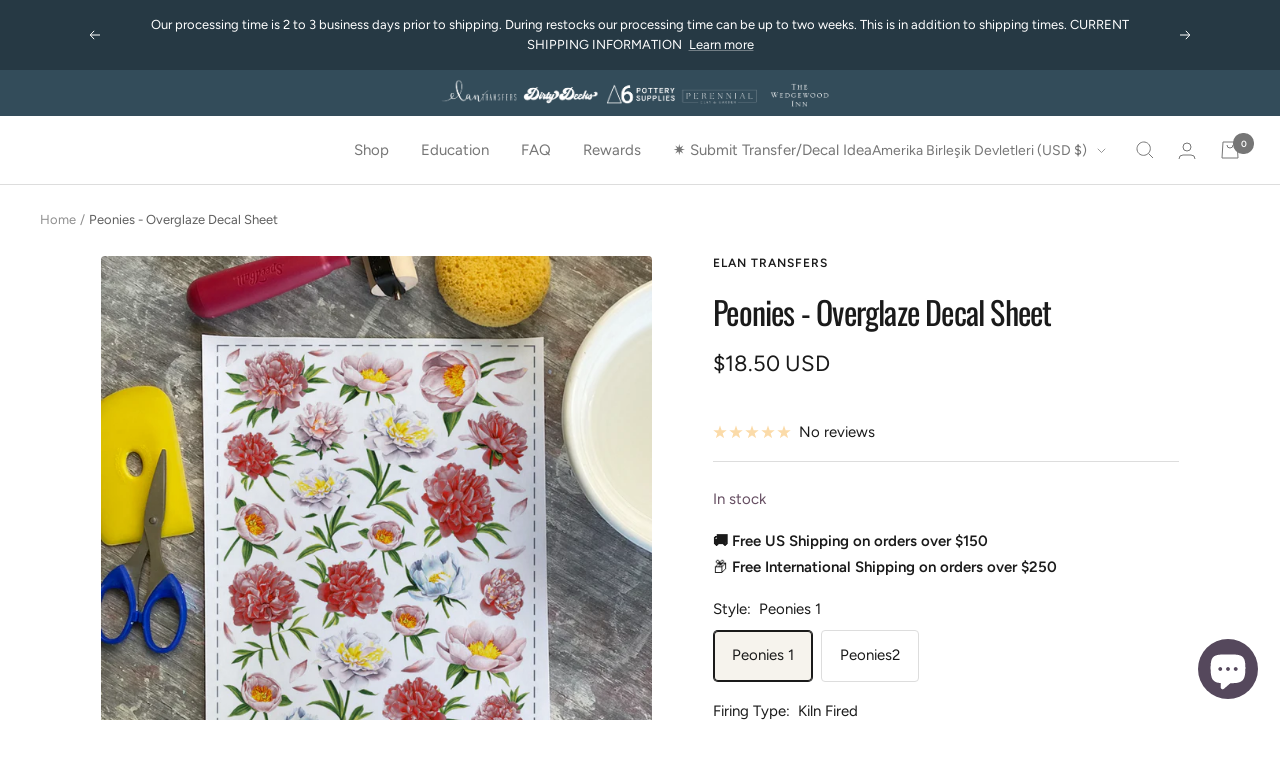

--- FILE ---
content_type: text/javascript
request_url: https://cdn.shopify.com/extensions/019bc7fe-07a5-7fc5-85e3-4a4175980733/judgeme-extensions-296/assets/PaginationControls-BXrElGaO.js
body_size: 1152
content:
import{C as S}from"./Cluster-C9Y-Qv8t.js";import{B as C}from"./Button-NWVHlSkL.js";import{T as w}from"./Text-BLzPU-ZK.js";import{I as y}from"./Icon-BwgJH3PA.js";import{q as d,j as o,l as b,_ as q,a as p,k as m,w as i,f as v,F as x,H as L,a4 as B,v as N,L as P,M as j}from"./layout-TJnMKoUg.js";const I={width:"8",height:"12",fill:"none",xmlns:"http://www.w3.org/2000/svg"};function V(t,n){return o(),d("svg",I,n[0]||(n[0]=[b("path",{d:"M5.99994 11.6537L0.346191 5.99994L5.99994 0.346191L7.05369 1.39994L2.45369 5.99994L7.05369 10.5999L5.99994 11.6537Z",fill:"black"},null,-1)]))}const R={render:V},T={width:"8",height:"12",fill:"none",xmlns:"http://www.w3.org/2000/svg"};function Z(t,n){return o(),d("svg",T,n[0]||(n[0]=[b("path",{d:"M4.94619 5.99994L0.346191 1.39994L1.39994 0.346191L7.05369 5.99994L1.39994 11.6537L0.346191 10.5999L4.94619 5.99994Z",fill:"black"},null,-1)]))}const z={render:Z},G={width:"7",height:"12",fill:"none",xmlns:"http://www.w3.org/2000/svg"};function D(t,n){return o(),d("svg",G,n[0]||(n[0]=[b("path",{d:"M2.45389 5.99976L6.52714 10.0728C6.66548 10.2113 6.73631 10.3853 6.73964 10.595C6.74281 10.8045 6.67198 10.9818 6.52714 11.1268C6.38214 11.2716 6.20648 11.344 6.00014 11.344C5.79381 11.344 5.61814 11.2716 5.47314 11.1268L0.978894 6.63251C0.885394 6.53884 0.819394 6.44009 0.780894 6.33626C0.742394 6.23243 0.723145 6.12026 0.723145 5.99976C0.723145 5.87926 0.742394 5.76709 0.780894 5.66326C0.819394 5.55943 0.885394 5.46068 0.978894 5.36701L5.47314 0.872758C5.61164 0.734425 5.78573 0.663591 5.99539 0.660258C6.20489 0.657091 6.38214 0.727925 6.52714 0.872758C6.67198 1.01776 6.74439 1.19342 6.74439 1.39976C6.74439 1.60609 6.67198 1.78176 6.52714 1.92676L2.45389 5.99976Z",fill:"black"},null,-1)]))}const F={render:D},A={width:"7",height:"12",fill:"none",xmlns:"http://www.w3.org/2000/svg"};function E(t,n){return o(),d("svg",A,n[0]||(n[0]=[b("path",{d:"M4.94626 6.00001L0.873012 1.92701C0.734678 1.78851 0.663845 1.61443 0.660512 1.40476C0.657345 1.19526 0.728178 1.01801 0.873012 0.873012C1.01801 0.728178 1.19368 0.655762 1.40001 0.655762C1.60634 0.655762 1.78201 0.728178 1.92701 0.873012L6.42126 5.36726C6.51476 5.46093 6.58076 5.55968 6.61926 5.66351C6.65776 5.76735 6.67701 5.87951 6.67701 6.00001C6.67701 6.12051 6.65776 6.23268 6.61926 6.33651C6.58076 6.44035 6.51476 6.5391 6.42126 6.63276L1.92701 11.127C1.78851 11.2653 1.61443 11.3362 1.40476 11.3395C1.19526 11.3427 1.01801 11.2718 0.873012 11.127C0.728178 10.982 0.655762 10.8063 0.655762 10.6C0.655762 10.3937 0.728178 10.218 0.873012 10.073L4.94626 6.00001Z",fill:"black"},null,-1)]))}const H={render:E},J={role:"navigation","aria-label":"Pagination Navigation",class:"jm-pagination-controls"},K={__name:"PaginationControls",props:{currentPage:{type:Number,required:!0,validator:t=>t>0},totalPages:{type:Number,required:!0,validator:t=>t>0},maxVisiblePages:{type:Number,default:5,validator:t=>t>=5&&t<=15},disabled:{type:Boolean,default:!1},cornerStyle:{type:String,default:"square",validator:t=>["square","soft","rounded","extra_round"].includes(t)}},emits:["page-change"],setup(t,{emit:n}){const c=t,_=n,k=p(()=>c.cornerStyle==="square"?R:F),$=p(()=>c.cornerStyle==="square"?z:H),M=p(()=>{const{currentPage:r,totalPages:a,maxVisiblePages:e}=c;if(a<=e)return Array.from({length:a},(l,f)=>f+1);const s=[];s.push(1);let u,g;if(r<=3)u=2,g=Math.min(e-1,a-1);else if(r>=a-2)u=Math.max(2,a-e+2),g=a-1;else{u=r-1,g=r+1;const l=e-4,f=Math.floor(l/2);l>0&&(u=Math.max(2,r-1-f),g=Math.min(a-1,r+1+f))}u>2&&s.push("...");for(let l=u;l<=g;l++)s.push(l);return g<a-1&&s.push("..."),a>1&&s.push(a),s}),h=r=>{r>=1&&r<=c.totalPages&&r!==c.currentPage&&!c.disabled&&_("page-change",r)};return(r,a)=>(o(),d("nav",J,[m(S,{justify:"center",align:"center",space:200},{default:i(()=>[m(C,{type:"button",disabled:t.currentPage<=1||t.disabled,"aria-label":"Go to previous page","border-radius":"var(--jm-widget-border-radius-simplified)",class:"jm-pagination-controls__button jm-pagination-controls__button--nav",variant:"secondary",onClick:a[0]||(a[0]=e=>h(t.currentPage-1))},{default:i(()=>[m(y,{size:"1em",space:"var(--jm-space-100)",justify:"center",align:"center"},{default:i(()=>[(o(),v(x(k.value)))]),_:1})]),_:1},8,["disabled"]),(o(!0),d(L,null,B(M.value,e=>(o(),d(L,{key:e},[typeof e=="number"?(o(),v(C,{key:0,type:"button",disabled:t.disabled,"aria-label":`Go to page ${e}`,"aria-current":e===t.currentPage?"page":null,"border-radius":"var(--jm-widget-border-radius-simplified)",variant:"primary",bg:e===t.currentPage?"var(--jm-review-widget-button-color)":"transparent",color:e===t.currentPage?"var(--jm-review-widget-button-text-color)":"var(--jm-review-widget-text-color)",class:N(["jm-pagination-controls__button","jm-pagination-controls__button--page",{"jm-pagination-controls__button--active":e===t.currentPage}]),onClick:s=>h(e)},{default:i(()=>[m(w,{as:"span",fontStyle:"body-sm"},{default:i(()=>[P(j(e),1)]),_:2},1024)]),_:2},1032,["disabled","aria-label","aria-current","bg","color","class","onClick"])):(o(),v(w,{key:1,as:"span",fontStyle:"body-sm",color:"var(--jm-review-widget-text-color)",class:"jm-pagination-controls__ellipsis"},{default:i(()=>[P(j(e),1)]),_:2},1024))],64))),128)),m(C,{type:"button",disabled:t.currentPage>=t.totalPages||t.disabled,"aria-label":"Go to next page","border-radius":"var(--jm-widget-border-radius-simplified)",class:"jm-pagination-controls__button jm-pagination-controls__button--nav",variant:"secondary",onClick:a[1]||(a[1]=e=>h(t.currentPage+1))},{default:i(()=>[m(y,{size:"1em",space:"var(--jm-space-100)",justify:"center",align:"center"},{default:i(()=>[(o(),v(x($.value)))]),_:1})]),_:1},8,["disabled"])]),_:1})]))}},Y=q(K,[["__scopeId","data-v-3e706ccf"]]);export{Y as default};


--- FILE ---
content_type: text/javascript; charset=utf-8
request_url: https://dirtydeeks.com/tr/products/peonies-overglaze-decal-sheet.js
body_size: 1960
content:
{"id":6644076380223,"title":"Peonies - Overglaze Decal Sheet","handle":"peonies-overglaze-decal-sheet","description":"\u003cp data-end=\"481\" data-start=\"310\"\u003eAdd vibrant designs to your pottery with our made to order overglaze decal sheets, now available in both kiln fired and low temp oven fired options! These full-color water slide decals are perfect for adding professional detail to your ceramics. \u003cmeta charset=\"utf-8\"\u003e\u003c\/p\u003e\n\u003ch5 data-start=\"1066\" data-end=\"1091\"\u003e\n\u003cmeta charset=\"utf-8\"\u003e🔥 Kiln Fired Decals:\u003c\/h5\u003e\n\u003cp data-pm-slice=\"1 1 []\"\u003eOur kiln fired overglaze decals are food safe and lead free They should be applied after your ceramic piece has been glaze fired and work best over a white or light-colored glaze as they are semitransparent. \u003cmeta charset=\"utf-8\"\u003eFull application instructions can be viewed here: \u003cmeta charset=\"utf-8\"\u003e\u003ca href=\"https:\/\/elantransfers.com\/pages\/instructions\"\u003eElan Transfers Application Instructions\u003c\/a\u003e\u003c\/p\u003e\n\u003cul\u003e\n\u003cli data-pm-slice=\"1 1 []\"\u003e\n\u003cmeta charset=\"utf-8\"\u003eEach sheet measures 10.5\" x 7.5\" of usable design area, and decals can be cut out and applied individually for custom placement.\u003c\/li\u003e\n\u003cli\u003eFood safe, lead-free, and durable\u003c\/li\u003e\n\u003cli\u003eMicrowave, dishwasher, and oven safe\u003c\/li\u003e\n\u003cli data-start=\"1320\" data-end=\"1501\"\u003e\n\u003cmeta charset=\"utf-8\"\u003eSkill level: 5\/5 - Advanced; may take some practice.\u003c\/li\u003e\n\u003c\/ul\u003e\n\u003cp\u003e\u003cmeta charset=\"utf-8\"\u003e\u003cem\u003e\u003cstrong\u003eNote: A thin yellow flux coating will burn off during firing, leaving a glossy clear finish. \u003c\/strong\u003e\u003c\/em\u003e\u003c\/p\u003e\n\u003ch5 data-start=\"1508\" data-end=\"1533\"\u003e\n\u003cmeta charset=\"utf-8\"\u003e♨️ Oven Fired Decals:\u003c\/h5\u003e\n\u003cp data-start=\"1534\" data-end=\"1751\"\u003ePerfect for crafters without a kiln! Our oven fired decals are good for use on already glazed ceramics. For example; ring dishes, wall plates, ornaments, or decorative plates. \u003cmeta charset=\"utf-8\"\u003eFull application instructions can be viewed here: \u003ca href=\"https:\/\/elantransfers.com\/pages\/instructions\"\u003eElan Transfers Application Instructions\u003c\/a\u003e\u003c\/p\u003e\n\u003cul\u003e\n\u003cli data-start=\"1534\" data-end=\"1751\"\u003e\n\u003cmeta charset=\"utf-8\"\u003eEach sheet measures 11\" x 8\" of usable design area, and decals can be cut out and applied individually for custom placement\u003c\/li\u003e\n\u003cli data-start=\"1534\" data-end=\"1751\"\u003eNOT food safe and NOT durable. More for decoration\u003c\/li\u003e\n\u003cli data-start=\"1534\" data-end=\"1751\"\u003eNOT dishwasher safe\u003c\/li\u003e\n\u003cli data-start=\"1534\" data-end=\"1751\"\u003eSkill level: 5\/5 - Advanced; may take some practice\u003c\/li\u003e\n\u003c\/ul\u003e\n\u003ch5 data-start=\"1758\" data-end=\"1781\"\u003e\n\u003cmeta charset=\"utf-8\"\u003e⚠️ Important Notes:\u003c\/h5\u003e\n\u003cul data-start=\"1782\" data-end=\"2036\"\u003e\n\u003cli data-start=\"1782\" data-end=\"1892\"\u003eMade exclusively for Elan Transfers\u003c\/li\u003e\n\u003cli data-start=\"1782\" data-end=\"1892\"\u003eA faint raised outline may appear where the decal is trimmed. Cut close to the design for a seamless finish\u003c\/li\u003e\n\u003cli data-start=\"1782\" data-end=\"1892\"\u003eColor results may vary depending on glaze, clay body, firing temp, and your screen display\u003c\/li\u003e\n\u003cli data-start=\"1782\" data-end=\"1892\"\u003ePlease test before committing to large batches\u003c\/li\u003e\n\u003cli data-start=\"1782\" data-end=\"1892\"\u003eFull application instructions can be viewed here: \u003cmeta charset=\"utf-8\"\u003e \u003cspan style=\"font-family: -apple-system, BlinkMacSystemFont, 'San Francisco', 'Segoe UI', Roboto, 'Helvetica Neue', sans-serif; font-size: 0.875rem;\"\u003e \u003c\/span\u003e\u003ca style=\"font-family: -apple-system, BlinkMacSystemFont, 'San Francisco', 'Segoe UI', Roboto, 'Helvetica Neue', sans-serif; font-size: 0.875rem;\" href=\"https:\/\/elantransfers.com\/pages\/instructions\"\u003eElan Transfers Application Instructions\u003c\/a\u003e\n\u003c\/li\u003e\n\u003c\/ul\u003e\n\u003ch5 data-start=\"2043\" data-end=\"2072\"\u003e\n\u003cmeta charset=\"utf-8\"\u003e🎨 Custom Orders Welcome:\u003c\/h5\u003e\n\u003cp data-start=\"2073\" data-end=\"2237\"\u003eWant to resize this design or adjust the layout? We’re happy to help! \u003ca href=\"https:\/\/elantransfers.com\/products\/custom-overglaze-decal-sheet?_pos=2\u0026amp;_psq=custom\u0026amp;_ss=e\u0026amp;_v=1.0\"\u003eWe also offer fully custom decals!\u003c\/a\u003e \u003c\/p\u003e\n\u003ch5 data-start=\"2244\" data-end=\"2265\"\u003e\n\u003cmeta charset=\"utf-8\"\u003e📦 Shipping Info:\u003c\/h5\u003e\n\u003cp data-start=\"2266\" data-end=\"2363\"\u003eThese decal sheets are made to order. Please allow 1–3 weeks for production and shipping.\u003c\/p\u003e","published_at":"2021-06-11T11:32:55-04:00","created_at":"2021-06-10T14:42:31-04:00","vendor":"Elan Transfers","type":"Overglaze Decal","tags":["botanical","Elan Transfers"],"price":1550,"price_min":1550,"price_max":1850,"available":true,"price_varies":true,"compare_at_price":null,"compare_at_price_min":0,"compare_at_price_max":0,"compare_at_price_varies":false,"variants":[{"id":40436220756031,"title":"Peonies 1 \/ Kiln Fired","option1":"Peonies 1","option2":"Kiln Fired","option3":null,"sku":"OG071","requires_shipping":true,"taxable":true,"featured_image":{"id":28530010325055,"product_id":6644076380223,"position":1,"created_at":"2021-08-16T16:27:49-04:00","updated_at":"2021-08-16T16:28:07-04:00","alt":null,"width":996,"height":996,"src":"https:\/\/cdn.shopify.com\/s\/files\/1\/0256\/3791\/2639\/products\/ScreenShot2021-08-16at4.13.19PM.png?v=1629145687","variant_ids":[40436220756031]},"available":true,"name":"Peonies - Overglaze Decal Sheet - Peonies 1 \/ Kiln Fired","public_title":"Peonies 1 \/ Kiln Fired","options":["Peonies 1","Kiln Fired"],"price":1850,"weight":86,"compare_at_price":null,"inventory_management":"shopify","barcode":"20756031","featured_media":{"alt":null,"id":20927825215551,"position":1,"preview_image":{"aspect_ratio":1.0,"height":996,"width":996,"src":"https:\/\/cdn.shopify.com\/s\/files\/1\/0256\/3791\/2639\/products\/ScreenShot2021-08-16at4.13.19PM.png?v=1629145687"}},"requires_selling_plan":false,"selling_plan_allocations":[]},{"id":41793527906367,"title":"Peonies 1 \/ Oven Fired","option1":"Peonies 1","option2":"Oven Fired","option3":null,"sku":"OG071c","requires_shipping":true,"taxable":true,"featured_image":null,"available":true,"name":"Peonies - Overglaze Decal Sheet - Peonies 1 \/ Oven Fired","public_title":"Peonies 1 \/ Oven Fired","options":["Peonies 1","Oven Fired"],"price":1550,"weight":86,"compare_at_price":null,"inventory_management":"shopify","barcode":"","requires_selling_plan":false,"selling_plan_allocations":[]},{"id":40436220788799,"title":"Peonies2 \/ Kiln Fired","option1":"Peonies2","option2":"Kiln Fired","option3":null,"sku":"OG071b","requires_shipping":true,"taxable":true,"featured_image":{"id":31215184150591,"product_id":6644076380223,"position":3,"created_at":"2024-02-12T09:03:36-05:00","updated_at":"2024-02-12T09:03:40-05:00","alt":null,"width":1500,"height":1500,"src":"https:\/\/cdn.shopify.com\/s\/files\/1\/0256\/3791\/2639\/files\/peonies2_cead867d-cebb-4236-bf47-a7b94b4ff820.png?v=1707746620","variant_ids":[40436220788799]},"available":true,"name":"Peonies - Overglaze Decal Sheet - Peonies2 \/ Kiln Fired","public_title":"Peonies2 \/ Kiln Fired","options":["Peonies2","Kiln Fired"],"price":1850,"weight":86,"compare_at_price":null,"inventory_management":"shopify","barcode":"20788799","featured_media":{"alt":null,"id":24064010944575,"position":3,"preview_image":{"aspect_ratio":1.0,"height":1500,"width":1500,"src":"https:\/\/cdn.shopify.com\/s\/files\/1\/0256\/3791\/2639\/files\/peonies2_cead867d-cebb-4236-bf47-a7b94b4ff820.png?v=1707746620"}},"requires_selling_plan":false,"selling_plan_allocations":[]},{"id":41793527939135,"title":"Peonies2 \/ Oven Fired","option1":"Peonies2","option2":"Oven Fired","option3":null,"sku":"OG071d","requires_shipping":true,"taxable":true,"featured_image":null,"available":true,"name":"Peonies - Overglaze Decal Sheet - Peonies2 \/ Oven Fired","public_title":"Peonies2 \/ Oven Fired","options":["Peonies2","Oven Fired"],"price":1550,"weight":86,"compare_at_price":null,"inventory_management":"shopify","barcode":null,"requires_selling_plan":false,"selling_plan_allocations":[]}],"images":["\/\/cdn.shopify.com\/s\/files\/1\/0256\/3791\/2639\/products\/ScreenShot2021-08-16at4.13.19PM.png?v=1629145687","\/\/cdn.shopify.com\/s\/files\/1\/0256\/3791\/2639\/products\/ScreenShot2021-08-16at3.51.00PM.png?v=1629145687","\/\/cdn.shopify.com\/s\/files\/1\/0256\/3791\/2639\/files\/peonies2_cead867d-cebb-4236-bf47-a7b94b4ff820.png?v=1707746620","\/\/cdn.shopify.com\/s\/files\/1\/0256\/3791\/2639\/files\/Peonies2.png?v=1707746618"],"featured_image":"\/\/cdn.shopify.com\/s\/files\/1\/0256\/3791\/2639\/products\/ScreenShot2021-08-16at4.13.19PM.png?v=1629145687","options":[{"name":"Style","position":1,"values":["Peonies 1","Peonies2"]},{"name":"Firing Type","position":2,"values":["Kiln Fired","Oven Fired"]}],"url":"\/tr\/products\/peonies-overglaze-decal-sheet","media":[{"alt":null,"id":20927825215551,"position":1,"preview_image":{"aspect_ratio":1.0,"height":996,"width":996,"src":"https:\/\/cdn.shopify.com\/s\/files\/1\/0256\/3791\/2639\/products\/ScreenShot2021-08-16at4.13.19PM.png?v=1629145687"},"aspect_ratio":1.0,"height":996,"media_type":"image","src":"https:\/\/cdn.shopify.com\/s\/files\/1\/0256\/3791\/2639\/products\/ScreenShot2021-08-16at4.13.19PM.png?v=1629145687","width":996},{"alt":null,"id":20927825182783,"position":2,"preview_image":{"aspect_ratio":1.0,"height":998,"width":998,"src":"https:\/\/cdn.shopify.com\/s\/files\/1\/0256\/3791\/2639\/products\/ScreenShot2021-08-16at3.51.00PM.png?v=1629145687"},"aspect_ratio":1.0,"height":998,"media_type":"image","src":"https:\/\/cdn.shopify.com\/s\/files\/1\/0256\/3791\/2639\/products\/ScreenShot2021-08-16at3.51.00PM.png?v=1629145687","width":998},{"alt":null,"id":24064010944575,"position":3,"preview_image":{"aspect_ratio":1.0,"height":1500,"width":1500,"src":"https:\/\/cdn.shopify.com\/s\/files\/1\/0256\/3791\/2639\/files\/peonies2_cead867d-cebb-4236-bf47-a7b94b4ff820.png?v=1707746620"},"aspect_ratio":1.0,"height":1500,"media_type":"image","src":"https:\/\/cdn.shopify.com\/s\/files\/1\/0256\/3791\/2639\/files\/peonies2_cead867d-cebb-4236-bf47-a7b94b4ff820.png?v=1707746620","width":1500},{"alt":null,"id":24064010977343,"position":4,"preview_image":{"aspect_ratio":1.0,"height":1500,"width":1500,"src":"https:\/\/cdn.shopify.com\/s\/files\/1\/0256\/3791\/2639\/files\/Peonies2.png?v=1707746618"},"aspect_ratio":1.0,"height":1500,"media_type":"image","src":"https:\/\/cdn.shopify.com\/s\/files\/1\/0256\/3791\/2639\/files\/Peonies2.png?v=1707746618","width":1500}],"requires_selling_plan":false,"selling_plan_groups":[]}